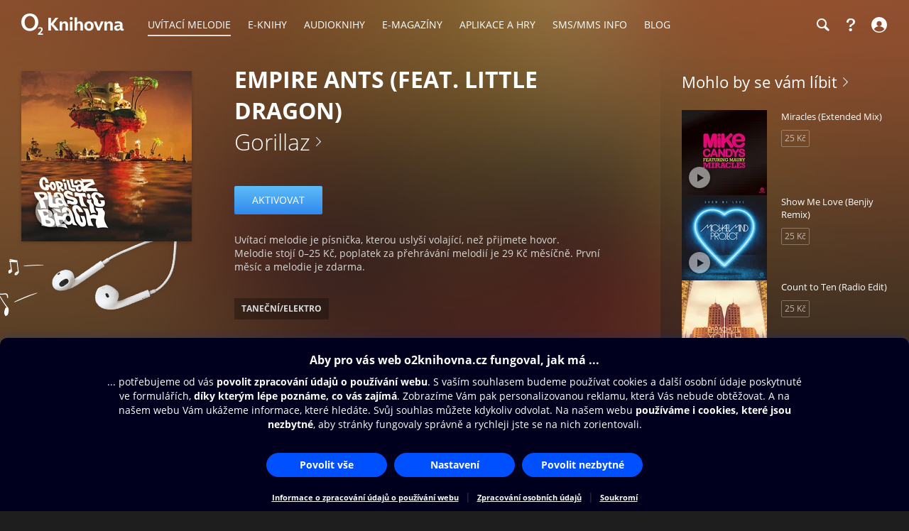

--- FILE ---
content_type: text/html; charset=utf-8
request_url: https://www.o2knihovna.cz/uvitaci-melodie/rb7-19994
body_size: 43400
content:


<!DOCTYPE html>
<html lang="cs">
<head>
    <meta charset="utf-8">

    <title>Empire Ants (feat. Little Dragon) - Gorillaz | O2 Knihovna</title>

        <meta name="app-version" content="3.18">

        <meta name="viewport" content="width=device-width, initial-scale=1">

    <meta name="format-detection" content="telephone=no">





    <link rel="stylesheet" type="text/css" media="all" href="/static/main-desktop.css?ts=1768657306">


<link rel="shortcut icon" href="/images/o2/touchIcons/default/favicon.ico" type="image/x-icon">



        <link rel="apple-touch-icon-precomposed" href="/images/o2/touchIcons/default/touchIcon.png">


    
    <meta name="apple-itunes-app" content="app-id=580120391, app-argument=https://www.o2knihovna.cz/uvitaci-melodie/rb7-19994">

    <meta property="og:type" content="music.song">
    <meta property="og:site_name" content="O2 Knihovna">
    <meta property="og:url" content="https://www.o2knihovna.cz/uvitaci-melodie/rb7-19994">
    <meta property="og:locale" content="cs_CZ">
    <meta property="og:title" content="Empire Ants (feat. Little Dragon) - Gorillaz | O2 Knihovna">
    <meta property="og:description" name="description" content="♬ Vyberte si melodii, originální zvuk nebo hlášku podle svého vkusu a pobavte sebe i své přátele! Uvítací melodii uslyší volající, než přijmete hovor.">
    <meta property="og:image" content="https://www.o2knihovna.cz/generated/covers/74/rb7-19994-360-7415.jpg">
        <meta property="og:audio" content="https://cs.rbt4all.net/files/audio/TX/TZb1tzl8CeZmRWx.mp3">
    <meta property="music:musician" content="https://www.o2knihovna.cz/uvitaci-melodie/autor/9971">


    <link rel="canonical" href="https://www.o2knihovna.cz/uvitaci-melodie/rb7-19994">


        <script>
            var cmpConfig={cmpid:"34523",cdid:"6889a4ea03f1",exponea:!0,waitforimport:"500",datalayer:"digitalData"};function _cmpInit(){"gdprAppliesGlobally"in window||(window.gdprAppliesGlobally=!0),"cmp_id"in window&&!(window.cmp_id<1)||(window.cmp_id=cmpConfig.cmpid),"cmp_cdid"in window||(window.cmp_cdid=cmpConfig.cdid),"cmp_waitforimport"in window||(window.cmp_waitforimport=cmpConfig.waitforimport),"cmp_datalayername"in window||(window.cmp_datalayername=cmpConfig.datalayer),"cmp_params"in window||(window.cmp_params=""),"cmp_host"in window||(window.cmp_host="cmp.o2.cz"),"cmp_cdn"in window||(window.cmp_cdn="cmps.o2.cz"),"cmp_proto"in window||(window.cmp_proto="https:"),"cmp_codesrc"in window||(window.cmp_codesrc="1"),window.cmp_getsupportedLangs=function(){var e=["DE","EN","FR","IT","NO","DA","FI","ES","PT","RO","BG","ET","EL","GA","HR","LV","LT","MT","NL","PL","SV","SK","SL","CS","HU","RU","SR","ZH","TR","UK","AR","BS"];if("cmp_customlanguages"in window)for(var n=0;n<window.cmp_customlanguages.length;n++)e.push(window.cmp_customlanguages[n].l.toUpperCase());return e},window.cmp_getRTLLangs=function(){var e=["AR"];if("cmp_customlanguages"in window)for(var n=0;n<window.cmp_customlanguages.length;n++)"r"in window.cmp_customlanguages[n]&&window.cmp_customlanguages[n].r&&e.push(window.cmp_customlanguages[n].l);return e},window.cmp_getlang=function(e){return("boolean"!=typeof e&&(e=!0),e&&"string"==typeof cmp_getlang.usedlang&&""!==cmp_getlang.usedlang)?cmp_getlang.usedlang:window.cmp_getlangs()[0]},window.cmp_extractlang=function(e){return -1!=e.indexOf("cmplang=")?-1!=(e=e.substr(e.indexOf("cmplang=")+8,2).toUpperCase()).indexOf("&")&&(e=e.substr(0,e.indexOf("&"))):e="",e},window.cmp_getlangs=function(){var e=window.cmp_getsupportedLangs(),n=[],t=location.hash,i=location.search,a="cmp_params"in window?window.cmp_params:"",p="languages"in navigator?navigator.languages:[];if(""!=cmp_extractlang(t))n.push(cmp_extractlang(t));else if(""!=cmp_extractlang(i))n.push(cmp_extractlang(i));else if(""!=cmp_extractlang(a))n.push(cmp_extractlang(a));else if("cmp_setlang"in window&&""!=window.cmp_setlang)n.push(window.cmp_setlang.toUpperCase());else if("cmp_langdetect"in window&&1==window.cmp_langdetect)n.push(window.cmp_getPageLang());else{if(p.length>0)for(var s=0;s<p.length;s++)n.push(p[s]);"language"in navigator&&n.push(navigator.language),"userLanguage"in navigator&&n.push(navigator.userLanguage)}for(var c=[],s=0;s<n.length;s++){var r=n[s].toUpperCase();!(r.length<2)&&(-1!=e.indexOf(r)?c.push(r):(-1!=r.indexOf("-")&&(r=r.substr(0,2)),-1!=e.indexOf(r)&&c.push(r)))}return 0==c.length&&"string"==typeof cmp_getlang.defaultlang&&""!==cmp_getlang.defaultlang?[cmp_getlang.defaultlang.toUpperCase()]:c.length>0?c:["EN"]},window.cmp_getPageLangs=function(){var e=window.cmp_getXMLLang();return(e=(e=""!=e?[e.toUpperCase()]:[]).concat(window.cmp_getLangsFromURL())).length>0?e:["EN"]},window.cmp_getPageLang=function(){var e=window.cmp_getPageLangs();return e.length>0?e[0]:""},window.cmp_getLangsFromURL=function(){for(var e=window.cmp_getsupportedLangs(),n=location,t="toUpperCase",i=n.hostname[t]()+".",a=n.pathname[t]()+"/",p=[],s=0;s<e.length;s++){var c=a.substring(0,e[s].length+1);if(i.substring(0,e[s].length+1)==e[s]+".")p.push(e[s][t]());else if(5==e[s].length){var r=e[s].substring(3,5)+"-"+e[s].substring(0,2);i.substring(0,r.length+1)==r+"."&&p.push(e[s][t]())}else if(c==e[s]+"/"||c=="/"+e[s])p.push(e[s][t]());else if(c==e[s].replace("-","/")+"/"||c=="/"+e[s].replace("-","/"))p.push(e[s][t]());else if(5==e[s].length){var r=e[s].substring(3,5)+"-"+e[s].substring(0,2),o=a.substring(0,r.length+1);(o==r+"/"||o==r.replace("-","/")+"/")&&p.push(e[s][t]())}}return p},window.cmp_getXMLLang=function(){var e=document.getElementsByTagName("html");if(e.length>0)var e=e[0];else e=document.documentElement;if(e&&e.getAttribute){var n=e.getAttribute("xml:lang");return(("string"!=typeof n||""==n)&&(n=e.getAttribute("lang")),"string"!=typeof n||""==n)?"":-1!=window.cmp_getsupportedLangs().indexOf(n.toUpperCase())?n:""}},function(){var e=document,n=e.getElementsByTagName,t=window,i="",a="",p="",s=function(e){var n="cmp_"+e,i="",a=(e="cmp"+e+"=").length,p=location,s=p.hash,c=p.search,r=s.indexOf(e),o=c.indexOf(e);if(-1!=r)i=s.substring(r+a,9999);else{if(-1==o)return n in t&&"function"!=typeof t[n]?t[n]:"";i=c.substring(o+a,9999)}var m=i.indexOf("&");return -1!=m&&(i=i.substring(0,m)),i},c=s("lang");if(""!=c)p=i=c;else if("cmp_getlang"in t&&(i=t.cmp_getlang().toLowerCase(),a=t.cmp_getlangs().slice(0,3).join("_"),p=t.cmp_getPageLangs().slice(0,3).join("_"),"cmp_customlanguages"in t))for(var r=t.cmp_customlanguages,o=0;o<r.length;o++)r[o].l.toLowerCase()==i&&(i="en");var m="cmp_proto"in t?t.cmp_proto:"https:";"http:"!=m&&"https:"!=m&&(m="https:");var l="cmp_ref"in t?t.cmp_ref:location.href;l.length>300&&(l=l.substring(0,300));var u=function(t){var i=e.createElement("script");i.setAttribute("data-cmp-ab","1"),i.type="text/javascript",i.async=!0,i.src=t;var a=["body","div","span","script","head"],p="currentScript",s="parentElement",c="appendChild",r="body";if(e[p]&&e[p][s])e[p][s][c](i);else if(e[r])e[r][c](i);else for(var o=0;o<a.length;o++){var m=n(a[o]);if(m.length>0){m[0][c](i);break}}},g=s("design"),d=s("regulationkey"),f=s("gppkey"),h=s("att"),v=t.encodeURIComponent,b=!1;try{b=e.cookie.length>0}catch(y){b=!1}var $=m+"//"+t.cmp_host+"/delivery/cmp.php?";$+=("cmp_id"in t&&t.cmp_id>0?"id="+t.cmp_id:"")+("cmp_cdid"in t?"&cdid="+t.cmp_cdid:"")+"&h="+v(l),$+=(""!=g?"&cmpdesign="+v(g):"")+(""!=d?"&cmpregulationkey="+v(d):"")+(""!=f?"&cmpgppkey="+v(f):""),u(($+=(""!=h?"&cmpatt="+v(h):"")+("cmp_params"in t?"&"+t.cmp_params:"")+(b?"&__cmpfcc=1":""))+"&l="+v(i)+"&ls="+v(a)+"&lp="+v(p)+"&o="+new Date().getTime());var _="js",x=""!=s("debugunminimized")?"":".min";"1"==s("debugcoverage")&&(_="instrumented",x=""),"1"==s("debugtest")&&(_="jstests",x=""),u(m+"//"+t.cmp_cdn+"/delivery/"+_+"/cmp_final"+x+".js")}(),window.cmp_addFrame=function(e){if(!window.frames[e]){if(document.body){var n=document.createElement("iframe");n.style.cssText="display:none","cmp_cdn"in window&&"cmp_ultrablocking"in window&&window.cmp_ultrablocking>0&&(n.src="//"+window.cmp_cdn+"/delivery/empty.html"),n.name=e,n.setAttribute("title","Intentionally hidden, please ignore"),n.setAttribute("role","none"),n.setAttribute("tabindex","-1"),document.body.appendChild(n)}else window.setTimeout(window.cmp_addFrame,10,e)}},window.cmp_rc=function(e,n){var t="";try{t=document.cookie}catch(i){t=""}for(var a="",p=0,s=!1;""!=t&&p<100;){for(p++;" "==t.substr(0,1);)t=t.substr(1,t.length);var c=t.substring(0,t.indexOf("="));if(-1!=t.indexOf(";"))var r=t.substring(t.indexOf("=")+1,t.indexOf(";"));else var r=t.substr(t.indexOf("=")+1,t.length);e==c&&(a=r,s=!0);var o=t.indexOf(";")+1;0==o&&(o=t.length),t=t.substring(o,t.length)}return s||"string"!=typeof n||(a=n),a},window.cmp_stub=function(){var e=arguments;if(__cmp.a=__cmp.a||[],!e.length)return __cmp.a;"ping"===e[0]?2===e[1]?e[2]({gdprApplies:gdprAppliesGlobally,cmpLoaded:!1,cmpStatus:"stub",displayStatus:"hidden",apiVersion:"2.2",cmpId:31},!0):e[2](!1,!0):"getUSPData"===e[0]?e[2]({version:1,uspString:window.cmp_rc("__cmpccpausps","1---")},!0):"getTCData"===e[0]?__cmp.a.push([].slice.apply(e)):"addEventListener"===e[0]||"removeEventListener"===e[0]?__cmp.a.push([].slice.apply(e)):4==e.length&&!1===e[3]?e[2]({},!1):__cmp.a.push([].slice.apply(e))},window.cmp_gpp_ping=function(){return{gppVersion:"1.1",cmpStatus:"stub",cmpDisplayStatus:"hidden",signalStatus:"not ready",supportedAPIs:["2:tcfeuv2","5:tcfcav1","7:usnat","8:usca","9:usva","10:usco","11:usut","12:usct"],cmpId:31,sectionList:[],applicableSections:[0],gppString:"",parsedSections:{}}},window.cmp_gppstub=function(){var e=arguments;if(__gpp.q=__gpp.q||[],!e.length)return __gpp.q;var n=e[0],t=e.length>1?e[1]:null,i=e.length>2?e[2]:null,a=null,p=!1;if("ping"===n)a=window.cmp_gpp_ping(),p=!0;else if("addEventListener"===n){__gpp.e=__gpp.e||[],"lastId"in __gpp||(__gpp.lastId=0),__gpp.lastId++;var s=__gpp.lastId;__gpp.e.push({id:s,callback:t}),a={eventName:"listenerRegistered",listenerId:s,data:!0,pingData:window.cmp_gpp_ping()},p=!0}else if("removeEventListener"===n){__gpp.e=__gpp.e||[],a=!1;for(var c=0;c<__gpp.e.length;c++)if(__gpp.e[c].id==i){__gpp.e[c].splice(c,1),a=!0;break}p=!0}else __gpp.q.push([].slice.apply(e));null!==a&&"function"==typeof t&&t(a,p)},window.cmp_msghandler=function(e){var n="string"==typeof e.data;try{var t=n?JSON.parse(e.data):e.data}catch(i){var t=null}if("object"==typeof t&&null!==t&&"__cmpCall"in t){var a=t.__cmpCall;window.__cmp(a.command,a.parameter,function(t,i){var p={__cmpReturn:{returnValue:t,success:i,callId:a.callId}};e.source.postMessage(n?JSON.stringify(p):p,"*")})}if("object"==typeof t&&null!==t&&"__uspapiCall"in t){var a=t.__uspapiCall;window.__uspapi(a.command,a.version,function(t,i){var p={__uspapiReturn:{returnValue:t,success:i,callId:a.callId}};e.source.postMessage(n?JSON.stringify(p):p,"*")})}if("object"==typeof t&&null!==t&&"__tcfapiCall"in t){var a=t.__tcfapiCall;window.__tcfapi(a.command,a.version,function(t,i){var p={__tcfapiReturn:{returnValue:t,success:i,callId:a.callId}};e.source.postMessage(n?JSON.stringify(p):p,"*")},a.parameter)}if("object"==typeof t&&null!==t&&"__gppCall"in t){var a=t.__gppCall;window.__gpp(a.command,function(t,i){var p={__gppReturn:{returnValue:t,success:i,callId:a.callId}};e.source.postMessage(n?JSON.stringify(p):p,"*")},"parameter"in a?a.parameter:null,"version"in a?a.version:1)}},window.cmp_setStub=function(e){e in window&&("function"==typeof window[e]||"object"==typeof window[e]||void 0!==window[e]&&null===window[e])||(window[e]=window.cmp_stub,window[e].msgHandler=window.cmp_msghandler,window.addEventListener("message",window.cmp_msghandler,!1))},window.cmp_setGppStub=function(e){e in window&&("function"==typeof window[e]||"object"==typeof window[e]||void 0!==window[e]&&null===window[e])||(window[e]=window.cmp_gppstub,window[e].msgHandler=window.cmp_msghandler,window.addEventListener("message",window.cmp_msghandler,!1))},"cmp_noiframepixel"in window||window.cmp_addFrame("__cmpLocator"),"cmp_disableusp"in window&&window.cmp_disableusp||"cmp_noiframepixel"in window||window.cmp_addFrame("__uspapiLocator"),"cmp_disabletcf"in window&&window.cmp_disabletcf||"cmp_noiframepixel"in window||window.cmp_addFrame("__tcfapiLocator"),"cmp_disablegpp"in window&&window.cmp_disablegpp||"cmp_noiframepixel"in window||window.cmp_addFrame("__gppLocator"),window.cmp_setStub("__cmp"),"cmp_disabletcf"in window&&window.cmp_disabletcf||window.cmp_setStub("__tcfapi"),"cmp_disableusp"in window&&window.cmp_disableusp||window.cmp_setStub("__uspapi"),"cmp_disablegpp"in window&&window.cmp_disablegpp||window.cmp_setGppStub("__gpp"),window.cmp_disable_spa=!0,"function"==typeof window.__cmp&&(window.__cmp("addEventListener",["consentrejected",window._cmpSaveConsent,!1],null),window.__cmp("addEventListener",["consentapproved",window._cmpSaveConsent,!1],null),window.__cmp("addEventListener",["consentcustom",window._cmpSaveConsent,!1],null))}function _cmpShowConsent(){"function"==typeof window.__cmp&&window.__cmp("showScreen")}function _cmpShowSetting(){"function"==typeof window.__cmp&&window.__cmp("showGDPRScreenAdvanced")}function _cmpShowCookies(){"function"==typeof window.__cmp&&window.__cmp("showCookies")}function _cmpSaveConsent(){if("function"==typeof window.__cmp){var e=window.__cmp("getCMPData"),n=window.__cmp("exportConsent");"object"==typeof e&&"string"==typeof n&&window.exponea.track("consent",{timestamp:Date.now(),source:"page",consentString:n,purposeConsents:JSON.stringify(e.purposeConsents),purposeLegitimateInterests:JSON.stringify(e.purposeLI),vendorConsents:JSON.stringify(e.vendorConsents),vendorLegitimateInterests:JSON.stringify(e.vendorLI)})}}function _exponeaInit(){!0===cmpConfig.exponea&&(!function(e,n,t,i,a,p){function s(e){if("number"!=typeof e)return e;var n=new Date;return new Date(n.getTime()+1e3*e)}function c(e){return e.reduce(function(e,n){return e[n]=function(){e._.push([n.toString(),arguments])},e},{_:[]})}function r(e,n,t){var i=t.createElement(n);i.src=e;var a=t.getElementsByTagName(n)[0];return a.parentNode.insertBefore(i,a),i}function o(e){return"[object Date]"===Object.prototype.toString.call(e)}var m,l,u,g,d,f,h,v,b,y,$,_,x,L,C,k="performance";p.target=p.target||"https://api.exponea.com",p.file_path=p.file_path||p.target+"/js/exponea.min.js",a[n]=c(["anonymize","initialize","identify","getSegments","update","track","trackLink","trackEnhancedEcommerce","getHtml","showHtml","showBanner","showWebLayer","ping","getAbTest","loadDependency","getRecommendation","reloadWebLayers","_preInitialize","_initializeConfig"]),a[n].notifications=c(["isAvailable","isSubscribed","subscribe","unsubscribe"]),a[n].segments=c(["subscribe"]),a[n].snippetVersion="v2.7.0",(m=a)[l=n]["_"+k]={},m[l]["_"+k].nowFn=Date.now,m[l]["_"+k].snippetStartTime=m[l]["_"+k].nowFn(),u=a,g=e,d=p,f=n,h=i,v=RegExp("__exponea_etc__=([\\w-]+)"),u[h]={sdk:u[f],sdkObjectName:f,skipExperiments:!!d.new_experiments,sign:d.token+"/"+(v.exec(g.cookie)||["","new"])[1],path:d.target},b=p,y=t,$=e,r(b.file_path,y,$),function(e,n,t,i,a,p,c){if(e.new_experiments){!0===e.new_experiments&&(e.new_experiments={});var m,l=e.new_experiments.hide_class||"xnpe_async_hide",u=e.new_experiments.timeout||4e3,g=encodeURIComponent(p.location.href.split("#")[0]);e.cookies&&e.cookies.expires&&("number"==typeof e.cookies.expires||o(e.cookies.expires)?m=s(e.cookies.expires):e.cookies.expires.tracking&&("number"==typeof e.cookies.expires.tracking||o(e.cookies.expires.tracking))&&(m=s(e.cookies.expires.tracking))),m&&m<new Date&&(m=void 0);var d,f,h,v,b,y=e.target+"/webxp/"+n+"/"+p[t].sign+"/modifications.min.js?http-referer="+g+"&timeout="+u+"ms"+(m?"&cookie-expires="+Math.floor(m.getTime()/1e3):"");"sync"===e.new_experiments.mode&&p.localStorage.getItem("__exponea__sync_modifications__")?(d=y,f=n,h=p,v=c,h[b=t][f]="<"+f+' src="'+d+'"></'+f+">",v.writeln(h[b][f]),v.writeln("<"+f+">!"+b+".init && document.writeln("+b+"."+f+'.replace("/'+f+'/", "/'+f+'-async/").replace("><", " async><"))</'+f+">")):function(e,n,t,i,a,p,s,c){p.documentElement.classList.add(e);var o=r(t,i,p);function m(){a[c].init||r(t.replace("/"+i+"/","/"+i+"-async/"),i,p)}function l(){p.documentElement.classList.remove(e)}o.onload=m,o.onerror=m,a.setTimeout(l,n),a[s]._revealPage=l}(l,u,y,n,p,c,a,t)}}(p,t,i,0,n,a,e),_=a,x=n,L=p,_[x]._initializeConfig(L),(null===(C=L.experimental)||void 0===C?void 0:C.non_personalized_weblayers)&&_[x]._preInitialize(L),_[x].start=function(e){e&&Object.keys(e).forEach(function(n){return L[n]=e[n]}),_[x].initialize(L)}}(document,"exponea","script","webxpClient",window,{target:"https://api-exponea.o2.cz",token:"5851ab46-b9d8-11e9-beef-92ec88286fd6",experimental:{non_personalized_weblayers:!0},track:{google_analytics:!1},cookies:{expires:31536e3}}),exponea.start())}_cmpInit(),_exponeaInit();
        </script>
<script src="https://cdnjs.cloudflare.com/ajax/libs/jquery/3.7.1/jquery.min.js" integrity="sha512-v2CJ7UaYy4JwqLDIrZUI/4hqeoQieOmAZNXBeQyjo21dadnwR+8ZaIJVT8EE2iyI61OV8e6M8PP2/4hpQINQ/g==" crossorigin="anonymous" referrerpolicy="no-referrer"></script>
    <script src="/static/main.js?ts=1760366899"></script>



    <script>
        window.digitalData = [{
            version: "1.0",

            page: "o2active:uvítací melodie:empire ants (feat. little dragon)",
            language: "cz",

            section: "Uvítací melodie",
            contentProvider: "RealNetworks",
            contentType: "Uvítací melodie",
            contentName: "Empire Ants (feat. Little Dragon)",
            contentId: "rb7-19994",
            
            
            userState: "anonymous",
            
            
            
            saleType: "sale",
            

            
            

            app: "o2active",
            appVersion: "3.18"
        }];

    </script>

        <script src="https://assets.adobedtm.com/launch-ENaa2a0632d13e4abc843b84c9fd462a85.min.js"></script>


</head>

<body>
    

<div id="pageBg" class="page-bg" aria-hidden="true">
    <div class="page-bg__port">
            <div class="page-bg__holder">
                <div class="page-bg__image">
                    <img src="https://www.o2knihovna.cz/generated/bg/74/item-rb7-19994-port-7415.webp" fetchpriority="low" alt="Pozadí stránky">
                </div>
            </div>
    </div>

    <div class="page-bg__land">
            <div class="page-bg__holder">
                <div class="page-bg__image">
                    <img src="https://www.o2knihovna.cz/generated/bg/74/item-rb7-19994-land-7415.webp" fetchpriority="low" alt="Pozadí stránky">
                </div>
            </div>
    </div>

    <div class="page-bg__dark-detail"><div class="in"></div></div>
</div>


            <header id="top">


<menu class="access-menu">
    <li><a href="#content">Přeskočit na hlavní obsah</a></li>
    <li><a id="access-search-link" href="#header-search-input" aria-controls="search-toolbar">Přeskočit na hledání</a></li>
</menu>

<div class="content">
    <div class="header">
        <div class="left-menu">
            <a id="open-main-menu" href="#main-menu" class="header__icon header__icon--text">
                <svg><use href="/images/header-icons.svg?v=3#menu"></use></svg>
                <span class="header__menu-text">MENU</span>
            </a>
        </div>

        <a class="header__logo" href="/"><img src="/images/o2-knihovna.svg?v=3" width="146" height="30" alt="O2 Knihovna"></a>

        <div id="main-menu" class="main-menu" role="dialog" aria-modal="false" aria-label="Hlavní menu">
            <div class="focus-trap-begin invisible"></div>

            <div class="left-menu">
                <button id="close-main-menu" class="header__icon header__icon--text">
                    <svg><use href="/images/header-icons.svg?v=3#close"></use></svg>
                    <span class="header__menu-text">Zavřít</span>
                </button>
            </div>

            <nav>
                <menu>
                    <li  class="main-menu__item main-menu__item--active">
                        <a href="/uvitaci-melodie/"><span>Uvítací melodie</span></a>
                    </li>
                    <li  class="main-menu__item">
                        <a href="/knihy/"><span>E-knihy</span></a>
                    </li>
                    <li  class="main-menu__item">
                        <a href="/audioknihy/"><span>Audioknihy</span></a>
                    </li>
                    <li  class="main-menu__item">
                        <a href="/magaziny/"><span>E-magazíny</span></a>
                    </li>
                    <li  class="main-menu__item">
                        <a href="/aplikace/"><span>Aplikace a hry</span></a>
                    </li>
                    <li id="sms-menu-item" class="main-menu__item">
                        <a href="/sms-info/"><span>SMS/MMS Info</span></a>
                    </li>
                    <li  class="main-menu__item">
                        <a href="/blog/"><span>Blog</span></a>
                    </li>
                    <li id="help-menu-item" class="main-menu__item">
                        <a href="/napoveda/"><span>Nápověda</span></a>
                    </li>
                </menu>
            </nav>

            <div class="focus-trap-end invisible"></div>
        </div>

        <nav class="right-menu" aria-label="Vedlejší menu">
            <menu>
                <li id="o2-cz-menu-item" class="right-menu__item">
                    <a href="https://www.o2.cz/" class="header__text" target="_blank">
                        <span>O2.cz</span>
                    </a>
                </li>
                <li class="right-menu__item">
                    <a id="open-search-toolbar" class="header__icon" title="Hledání" aria-label="Hledání" aria-controls="search-toolbar" href="/uvitaci-melodie/hledani">
                        <svg><use href="/images/header-icons.svg?v=3#search"></use></svg>
                    </a>
                </li>
                <li id="help-menu-button" class="right-menu__item">
                    <a class="header__icon" title="Nápověda" aria-label="Nápověda" href="/napoveda/">
                        <svg><use href="/images/header-icons.svg?v=3#help"></use></svg>
                    </a>
                </li>
                <li class="right-menu__item">
                    <a id="open-login" class="header__icon header__icon--text" aria-label="Přihlásit se" href="/prihlaseni/">
                        <svg><use href="/images/header-icons.svg?v=3#user"></use></svg>
                        <span class="header__login-text">Přihlásit se</span>
                    </a>
                </li>
            </menu>
        </nav>


        <div id="login" role="dialog" aria-modal="false" aria-label="Přihlášení" class="login login--panel hidden">
            <div class="focus-trap-begin invisible"></div>
            <h3>
                Přihlášení
                <button id="close-login" class="toolbar-close" title="Zavřít">
                    <svg><use href="/images/header-icons.svg?v=3#close"></use></svg>
                </button>
            </h3>

<div id="snippet--loginForm">                    <div class="form">
                        <p class="form__note">
                            Zadejte Vaše mobilní číslo, a poté vyplňte jednorázový kód, který Vám pošleme v SMS.
                        </p>
<form action="/uvitaci-melodie/rb7-19994" method="post" id="frm-loginForm1Header" novalidate="novalidate" class="ajax">


<div class="row required">
	<label class="required" for="frm-loginForm1Header-phone">Telefon:<span>*</span></label>

	<input type="tel" name="phone" placeholder="Mobilní číslo" id="frm-loginForm1Header-phone" required data-nette-rules='[{"op":":filled","msg":"Zadejte mobilní číslo."},{"op":":pattern","msg":"Nesprávný formát mobilního čísla.","arg":"((00|[+])?420)?[\\s-]*(60[1-8]|70[2-5]|7[237][0-9]|79[0123579])([\\s-]*[0-9]){6}"}]' class="input">
</div>

<div class="buttons wide">
	

	<input type="submit" name="_submit" class="button button--blue" value="Poslat ověřovací SMS">
</div>


<div><input type="hidden" name="_token_" value="5ez2ywmgboJFYvGILPb6d5QdrmydFNT0ERzM8="><input type="hidden" name="_do" value="loginForm1Header-submit"><!--[if IE]><input type=IEbug disabled style="display:none"><![endif]--></div>
</form>
                    </div>
</div>

            <div class="focus-trap-end invisible"></div>
        </div>
    </div>
</div>

<div id="search-toolbar" class="toolbar hidden" role="dialog" aria-modal="false" aria-label="Hledání">
    <div class="focus-trap-begin invisible"></div>

    <div class="content">
        <div class="toolbar__in">
            <span class="header__logo" aria-hidden="true"><img src="/images/o2-knihovna.svg?v=3" width="146" height="30" alt="O2 Knihovna"></span>

            <div class="search-form search-form--header">
                <form action="/hledani" method="get" id="frm-headerSearchForm" novalidate="novalidate">
                    <input type="search" name="q" id="header-search-input" autocomplete="off" placeholder="Hledejte v O2 Knihovně" aria-label="Hledejte v O2 Knihovně" aria-controls="snippet--searchAutocomplete" aria-autocomplete="list" required data-nette-rules='[{"op":":filled","msg":"Zadejte výraz pro hledání."},{"op":":minLength","msg":"Zadejte alespoň 3 znaky.","arg":3}]'>
                    <input type="hidden" name="typeId" value="7">
                    <button type="submit" name="_submit" title="Hledat" aria-label="Hledat"><svg><use href='/images/header-icons.svg?v=3#search'/></svg></button>
                <input type="hidden" name="do" value="headerSearchForm-submit"></form>

<div id="snippet--searchAutocomplete">
</div>
            </div>

            <button id="close-search-toolbar" class="toolbar-close" title="Zavřít" href="/">
                <svg><use href="/images/header-icons.svg?v=3#close"></use></svg>
            </button>
        </div>
    </div>

    <div class="focus-trap-end invisible"></div>
</div>

    </header>


    <main id="page">

<main id="content" class="content">
    <div class="detail detail--rbt">
        <aside id="leftCol" class="leftCol" aria-label="Levý sloupec">

<div class="detail__cover">
    <picture>

            <source type="image/webp" media="(min-width: 1024px)" srcset="/generated/covers/74/rb7-19994-240-7415.webp, /generated/covers/74/rb7-19994-360-7415.webp 1.5x">
            <source type="image/webp" media="(min-width: 720px)" srcset="/generated/covers/74/rb7-19994-180-7415.webp, /generated/covers/74/rb7-19994-360-7415.webp 1.5x">
            <source type="image/webp" media="(min-width: 600px)" srcset="/generated/covers/74/rb7-19994-180-7415.webp, /generated/covers/74/rb7-19994-240-7415.webp 1.5x, /generated/covers/74/rb7-19994-360-7415.webp 2x">
            <source type="image/webp" srcset="/generated/covers/74/rb7-19994-180-7415.webp">

        <img src="/generated/covers/74/rb7-19994-360-7415.jpg" width="120" height="120"
            
            alt="Obálka uvítací melodie Empire Ants (feat. Little Dragon)">
    </picture>
    <button class="audio-sample" data-audio="https://cs.rbt4all.net/files/audio/TX/TZb1tzl8CeZmRWx.mp3" title="Přehrát ukázku" aria-label="Přehrát ukázku"></button>
</div>
            <div class="holder"></div>
        </aside>

        <div id="content" class="middleCol">
            <div class="in">
                <div class="headerPart" id="snippet--detailHeader">
                    

<h1>Empire Ants (feat. Little Dragon)</h1>


                    <h2 class="subtitle">
                        
                            <a class="soft-link" href="/uvitaci-melodie/autor/9971">Gorillaz</a>
                    </h2>
                </div>

                <div class="buyPart" id="snippet--buyPart">
                    







    <div class="purchase-box">

            <p class="buttons">
                <a href="/uvitaci-melodie/rb7-19994/koupit" class="button button--blue ajax" data-overlay="snippets">Aktivovat</a>




            </p>

            <p>
                Uvítací melodie je písnička, kterou uslyší volající, než přijmete hovor.<br>
                Melodie stojí 0–25 Kč, poplatek za přehrávání melodií je 29 Kč měsíčně. První měsíc a melodie je zdarma.
            </p>
    </div>



                    <div id="tags" class="tags">
                        <div class="tags__item">
                            <a class="tags__in" href="/uvitaci-melodie/kategorie/rb7-32"><span>Taneční/Elektro</span></a>
                        </div>
                    </div>

                        <p>Přehrávání hudby a hlášek zajišťuje operátor a není jej tedy možné stáhnout a uložit do vlastního zařízení.</p>
                </div>

                <div id="relatedPartHolder">
                    <div id="relatedPart" class="relatedPart">


    <div class="list-title">
        <a class="soft-link" href="/uvitaci-melodie/kategorie/rb7-32">Mohlo by se vám líbit</a>
    </div>
    <div class="related">





<div class="list-item-holder" data-idx="0">
    <div class="list-item">
        <a href="/uvitaci-melodie/rb7-42778">
            <picture class="list-item__icon-box">

                    <source type="image/webp" srcset="/generated/covers/61/rb7-42778-120-61d4.webp, /generated/covers/61/rb7-42778-240-61d4.webp 2x">

                <img src="/generated/covers/61/rb7-42778-360-61d4.jpg"
                    width="120" height="120" loading="lazy" alt="Obálka uvítací melodie Miracles (Extended Mix)" class="list-item__icon">
            </picture>
            <div class="list-item__title">
                Miracles (Extended Mix)
            </div>
        </a>
        <button class="audio-sample" data-audio="https://cs.rbt4all.net/files/audio/07Uv9f5zcAnAdkb.mp3" title="Přehrát ukázku" aria-label="Přehrát ukázku"></button>
        <div class="list-item__buttons">
                            <button data-url="/uvitaci-melodie/rb7-42778/koupit" class="button ajax" data-overlay="snippets">25 Kč</button>

        </div>
    </div>
</div>





<div class="list-item-holder" data-idx="0">
    <div class="list-item">
        <a href="/uvitaci-melodie/rb7-42742">
            <picture class="list-item__icon-box">

                    <source type="image/webp" srcset="/generated/covers/e6/rb7-42742-120-e654.webp, /generated/covers/e6/rb7-42742-240-e654.webp 2x">

                <img src="/generated/covers/e6/rb7-42742-360-e654.jpg"
                    width="120" height="120" loading="lazy" alt="Obálka uvítací melodie Show Me Love (Benjiy Remix)" class="list-item__icon">
            </picture>
            <div class="list-item__title">
                Show Me Love (Benjiy Remix)
            </div>
        </a>
        <button class="audio-sample" data-audio="https://cs.rbt4all.net/files/audio/8ZBBBn5MCnFF6Un.mp3" title="Přehrát ukázku" aria-label="Přehrát ukázku"></button>
        <div class="list-item__buttons">
                            <button data-url="/uvitaci-melodie/rb7-42742/koupit" class="button ajax" data-overlay="snippets">25 Kč</button>

        </div>
    </div>
</div>





<div class="list-item-holder" data-idx="0">
    <div class="list-item">
        <a href="/uvitaci-melodie/rb7-42728">
            <picture class="list-item__icon-box">

                    <source type="image/webp" srcset="/generated/covers/6d/rb7-42728-120-6d0b.webp, /generated/covers/6d/rb7-42728-240-6d0b.webp 2x">

                <img src="/generated/covers/6d/rb7-42728-360-6d0b.jpg"
                    width="120" height="120" loading="lazy" alt="Obálka uvítací melodie Count to Ten (Radio Edit)" class="list-item__icon">
            </picture>
            <div class="list-item__title">
                Count to Ten (Radio Edit)
            </div>
        </a>
        <button class="audio-sample" data-audio="https://cs.rbt4all.net/files/audio/cSmBwafmih63yPb.mp3" title="Přehrát ukázku" aria-label="Přehrát ukázku"></button>
        <div class="list-item__buttons">
                            <button data-url="/uvitaci-melodie/rb7-42728/koupit" class="button ajax" data-overlay="snippets">25 Kč</button>

        </div>
    </div>
</div>





<div class="list-item-holder" data-idx="0">
    <div class="list-item">
        <a href="/uvitaci-melodie/rb7-42720">
            <picture class="list-item__icon-box">

                    <source type="image/webp" srcset="/generated/covers/70/rb7-42720-120-70d4.webp, /generated/covers/70/rb7-42720-240-70d4.webp 2x">

                <img src="/generated/covers/70/rb7-42720-360-70d4.jpg"
                    width="120" height="120" loading="lazy" alt="Obálka uvítací melodie Miracles (Club Mix)" class="list-item__icon">
            </picture>
            <div class="list-item__title">
                Miracles (Club Mix)
            </div>
        </a>
        <button class="audio-sample" data-audio="https://cs.rbt4all.net/files/audio/TwENtP86lOKJj1f.mp3" title="Přehrát ukázku" aria-label="Přehrát ukázku"></button>
        <div class="list-item__buttons">
                            <button data-url="/uvitaci-melodie/rb7-42720/koupit" class="button ajax" data-overlay="snippets">25 Kč</button>

        </div>
    </div>
</div>





<div class="list-item-holder" data-idx="0">
    <div class="list-item">
        <a href="/uvitaci-melodie/rb7-42714">
            <picture class="list-item__icon-box">

                    <source type="image/webp" srcset="/generated/covers/b0/rb7-42714-120-b014.webp, /generated/covers/b0/rb7-42714-240-b014.webp 2x">

                <img src="/generated/covers/b0/rb7-42714-360-b014.jpg"
                    width="120" height="120" loading="lazy" alt="Obálka uvítací melodie Show Me Love (Benjiy Edit)" class="list-item__icon">
            </picture>
            <div class="list-item__title">
                Show Me Love (Benjiy Edit)
            </div>
        </a>
        <button class="audio-sample" data-audio="https://cs.rbt4all.net/files/audio/rq6KiWZXUUilAyj.mp3" title="Přehrát ukázku" aria-label="Přehrát ukázku"></button>
        <div class="list-item__buttons">
                            <button data-url="/uvitaci-melodie/rb7-42714/koupit" class="button ajax" data-overlay="snippets">25 Kč</button>

        </div>
    </div>
</div>





<div class="list-item-holder" data-idx="0">
    <div class="list-item">
        <a href="/uvitaci-melodie/rb7-42706">
            <picture class="list-item__icon-box">

                    <source type="image/webp" srcset="/generated/covers/d5/rb7-42706-120-d55b.webp, /generated/covers/d5/rb7-42706-240-d55b.webp 2x">

                <img src="/generated/covers/d5/rb7-42706-360-d55b.jpg"
                    width="120" height="120" loading="lazy" alt="Obálka uvítací melodie Anubis (Radio Edit)" class="list-item__icon">
            </picture>
            <div class="list-item__title">
                Anubis (Radio Edit)
            </div>
        </a>
        <button class="audio-sample" data-audio="https://cs.rbt4all.net/files/audio/L39N3ur61eY4GT2.mp3" title="Přehrát ukázku" aria-label="Přehrát ukázku"></button>
        <div class="list-item__buttons">
                            <button data-url="/uvitaci-melodie/rb7-42706/koupit" class="button ajax" data-overlay="snippets">25 Kč</button>

        </div>
    </div>
</div>
    </div>
                    </div>
                </div>

                <div id="infoPartHolder">
                    <div id="infoPart" class="infoPart">


<div class="app-box">
    
        <h3>Jak spravovat uvítaci melodie pohodlně?</h3>
        <hr>
    <div class="app-box__app">
        <img src="/images/app-icon.svg" width="50" height="50" alt="Ikona aplikace O2 Knihovna">

        <div class="app-box__col">
            <strong>V aplikaci O2 Knihovna</strong><br>
            <div class="note">
                &bull; bez registrace<br>
                &bull; na telefonu i tabletu
            </div>
            <a href="/aplikace/ap4-58" class="button button--light">Stáhnout zdarma</a>
        </div>
    </div>
</div>
                    </div>
                </div>
            </div>
        </div>

        <aside id="rightCol" class="rightCol" aria-label="Pravý sloupec"></aside>
    </div>
</main>

<script>
    $(function() {
        initDetail();
    });
</script>

    </main>

            <div id="bottomAnchor"></div>
    <footer id="bottom">




<div class="footer content">
    <div class="footer__top">
        <div class="footer_column">
            <h3 class="footer__title">Obsah ke stažení <button class="footer__arrow" aria-controls="footer-menu-content" aria-label="Rozbalit/sbalit"><span></span></button></h3>
            <menu id="footer-menu-content" class="footer__menu footer__menu--double">
                <li class="footer__menu-item">
                    <a href="/uvitaci-melodie/">Uvítací melodie</a>
                </li>
                <li class="footer__menu-item">
                    <a href="/knihy/">E-knihy</a>
                </li>
                <li class="footer__menu-item">
                    <a href="/audioknihy/">Audioknihy</a>
                </li>
                <li class="footer__menu-item">
                    <a href="/magaziny/">E-magazíny</a>
                </li>
                <li class="footer__menu-item">
                    <a href="/aplikace/">Aplikace a hry</a>
                </li>
                <li class="footer__menu-item">
                    <a href="/sms-info/">SMS/MMS Info</a>
                </li>
                <li class="footer__menu-item">
                    <a href="/blog/">Blog</a>
                </li>
            </menu>
        </div>

        <div class="footer_column">
            <h3 class="footer__title">Moje O2 Knihovna <button class="footer__arrow" aria-controls="footer-menu-portal" aria-label="Rozbalit/sbalit"><span></span></button></h3>
            <menu id="footer-menu-portal" class="footer__menu">
                <li class="footer__menu-item">
                    <a href="/prihlaseni/">Přihlásit se</a>
                </li>
                <li class="footer__menu-item">
                    <a href="/moje/darkovy-poukaz">Dárkový poukaz</a>
                </li>
                <li class="footer__menu-item">
                    <a href="/napoveda/">Nápověda</a>
                </li>
                <li class="footer__menu-item">
                    <a href="/napiste-nam/">Napište nám</a>
                </li>
            </menu>
        </div>

        <div class="footer_column">
            <h3 class="footer__title">Další zábava <button class="footer__arrow" aria-controls="footer-menu-services" aria-label="Rozbalit/sbalit"><span></span></button></h3>
            <menu id="footer-menu-services" class="footer__menu">
                <li class="footer__menu-item">
                    <a href="https://www.o2.cz/osobni/oneplay" target="_blank">Oneplay</a>
                </li>
                <li class="footer__menu-item">
                    <a href="https://www.o2.cz/osobni/oneplay/originaly" target="_blank">Oneplay Originály</a>
                </li>
                <li class="footer__menu-item">
                    <a href="https://www.o2.cz/osobni/oneplay/sport" target="_blank">Sport</a>
                </li>
            </menu>
        </div>
        <div class="clear"></div>
    </div>

    <p class="footer__left">
        © O2 Czech Republic a.s.
        <span class="footer__icons">
            <a href="https://www.instagram.com/o2_cz/" target="_blank" rel="noreferrer" title="Instagram" aria-label="Instagram">
                <svg><use href="/images/social-icons.svg#instagram"></use></svg>
            </a>
            <a href="https://www.facebook.com/o2cz" target="_blank" rel="noreferrer" title="Facebook" aria-label="Facebook">
                <svg><use href="/images/social-icons.svg#facebook"></use></svg>
            </a>
            <a href="https://x.com/O2_CZ" target="_blank" rel="noreferrer" title="X.com" aria-label="X.com">
                <svg><use href="/images/social-icons.svg#x"></use></svg>
            </a>
            <a href="https://www.youtube.com/user/o2cz" target="_blank" rel="noreferrer" title="YouTube" aria-label="YouTube">
                <svg><use href="/images/social-icons.svg#youtube"></use></svg>
            </a>
        </span>
    </p>

    <ul class="footer__links">
        <li><a href="/dokumenty/O2Knihovna-Nakupni_rad.pdf" target="_blank" title="Nákupní řád obchodu O2 Knihovna (PDF)" aria-label="Nákupní řád obchodu O2 Knihovna (PDF)">Nákupní řád</a></li>
        <li>
            <a href="/dokumenty/O2Knihovna-Pristupnost.pdf" target="_blank" title="Informace o přístupnosti (PDF)" aria-label="Informace o přístupnosti (PDF)">Přístupnost</a>
            <a href="/dokumenty/O2Knihovna-Pristupnost.mp3" target="_blank" title="Audioverze informací o přístupnosti (mp3)" aria-label="Audioverze informací o přístupnosti (mp3)">
                <svg><use href="/images/header-icons.svg?v=3#tts"></use></svg>
            </a>
        </li>
        <li><a href="https://www.o2.cz/soukromi/zasady-zpracovani-osobnich-udaju" target="_blank">Zásady zpracování osobních údajů</a></li>
        <li><a href="https://www.o2.cz/soukromi/cookies">Cookies</a></li>
        <li><a id="cmp-settings" href="">Nastavení cookies</a></li>
        <script>
            if (typeof __cmp === 'function') {
                document.getElementById("cmp-settings").onclick = function() {
                    __cmp('showGDPRScreenAdvanced');
                    return false;
                };
            } else {
                document.getElementById("cmp-settings").parentElement.remove();
            }
        </script>
    </ul>

    <div class="footer__logo"></div>
</div>
    </footer>


    
<div id="overlay" class="overlay" role="dialog" aria-modal="true" data-label="Univerzální dialog s obsahem">
    <div class="focus-trap-begin"></div>

    <div class="toolbar">
        <div class="content">
            <div class="toolbar__in">
                <a id="close-overlay" class="toolbar-close" title="Zavřít" aria-label="Zavřít" href="/uvitaci-melodie/rb7-19994">
                    <svg><use href="/images/header-icons.svg?v=3#close"></use></svg>
                </a>
            </div>
        </div>
    </div>

    <div class="overlay__content" id="snippet--overlayContent"></div>
    <iframe id="overlay-frame" class="overlay__frame"></iframe>

    <div class="focus-trap-end"></div>
</div>

    <script>(typeof _satellite !== "undefined") && _satellite.pageBottom();</script>


    <script>
        if (typeof exponea === "object" && typeof exponea.track === "function") {

            exponea.track("library_content_view", {
                page_name: "o2active:uvítací melodie:empire ants (feat. little dragon)",
                section: "Uvítací melodie",
                content_provider: "RealNetworks",
                content_type: "Uvítací melodie",
                content_name: "Empire Ants (feat. Little Dragon)",
                content_id: "rb7-19994",
                
                
                location: document.location.href
            });
        }
    </script>


</body>
</html>



--- FILE ---
content_type: image/svg+xml
request_url: https://www.o2knihovna.cz/images/header-icons.svg?v=3
body_size: 3967
content:
<?xml version="1.0" encoding="utf-8"?>
<svg xmlns="http://www.w3.org/2000/svg">
    <defs>
        <symbol id="menu" viewBox="0 0 30 30" fill="currentColor">
            <path d="m4 6h22v3h-22z"/>
            <path d="m4 13h22v3h-22z"/>
            <path d="m4 20h22v3h-22z"/>
        </symbol>
        <symbol id="search" viewBox="0 0 30 30" fill="currentColor">
            <path d="m24 21c.422.424 1.162 1.17.739 1.593l-1.072 1.072c-.423.423-1.243-.243-1.667-.665-5.042-3.393-4-4-4-4-1.042.607-2.707 1-4 1-3.889 0-6.994-3.065-6.994-6.952 0-3.886 3.153-7.037 7.041-7.037 3.89 0 6.953 3.103 6.953 6.989 0 1.338-.351 2.935-1 4zm-15.014-8.109c0 2.708 2.414 5.121 5.123 5.121s4.906-2.195 4.906-4.903-2.415-5.12-5.125-5.12c-2.709 0-4.904 2.195-4.904 4.902z"/>
        </symbol>
        <symbol id="help" viewBox="0 0 30 30" fill="currentColor">
            <path d="m19.231 7.234c1.179.822 1.769 2.041 1.769 3.655 0 .99-.359 1.825-.871 2.502-.299.411-.977.937-1.827 1.577-1.398.971-.941.628-.941.628-.457.343-1.245.743-1.395 1.2-.132.25-.176.395-.287.875-.035.075-.154.273-.418.273h-1.631c-.297 0-.352-.169-.349-.251.041-1.152-.082-1.617.39-2.153.815-.924 2.898-2.002 2.898-2.002.359-.26.647-.544.866-.853.399-.531.729-1.115.729-1.752 0-.733-.221-1.401-.665-2.005-.444-.602-1.254-.904-2.43-.904-1.157 0-1.978.371-2.461 1.114-.484.744-.688 1.158-.735 1.899-.579 1.586-2.69 1.092-2.873-.037-.014-1.626.79-2.78 2.355-4.132.829-.717 2.075-.869 3.432-.869 1.783 0 3.264.412 4.444 1.235zm-4.499 12.692c1.231.035 2.129.877 2.092 2.113-.036 1.236-.983 1.999-2.214 1.963-1.178-.033-2.103-.849-2.066-2.085s1.009-2.025 2.188-1.991z"/>
        </symbol>
        <symbol id="user" viewBox="0 0 30 30" fill="currentColor">
            <path d="m15 4.014c6.068 0 10.986 4.918 10.986 10.986 0 6.067-4.918 10.986-10.986 10.986s-10.986-4.919-10.986-10.986c0-6.068 4.918-10.986 10.986-10.986zm0 13.02c-3.201 0-5.986 1.595-7.45 3.952 1.752 2.179 4.437 3.576 7.45 3.576s5.698-1.397 7.45-3.576c-1.464-2.357-4.249-3.952-7.45-3.952zm0 0c2.023 0 3.662-1.639 3.662-3.662 0-2.022-1.639-3.662-3.662-3.662s-3.662 1.64-3.662 3.662c0 2.023 1.639 3.662 3.662 3.662z"/>
        </symbol>
        <symbol id="close" viewBox="0 0 30 30" fill="currentColor">
            <path d="m6.515 22.071 15.556-15.556 1.414 1.414-15.556 15.556z"/>
            <path d="m7.929 6.515 15.556 15.556-1.414 1.414-15.556-15.556z"/>
        </symbol>
        <symbol id="favorites-outline" viewBox="0 0 30 30" fill="currentColor">
            <path d="m7.825 18.309c-5.063-4.744-4.258-9.488-2.366-12.084 2.318-3.096 7.664-3.196 9.557 1.198 1.892-4.394 7.239-4.294 9.509-1.198 1.893 2.596 2.745 7.34-2.365 12.084-1.902 1.934-4.444 4.365-7.144 6.691-3.775-3.334-6.427-5.768-7.191-6.691zm1.001-.829c.689.832 2.954 2.915 6.197 5.79 2.348-2.067 4.531-4.166 6.21-5.873l.042-.041c4.396-4.081 3.829-8.129 2.201-10.364-1.737-2.365-5.819-2.414-7.266.945-.205.477-.675.786-1.194.786s-.989-.309-1.194-.786c-1.449-3.364-5.539-3.306-7.321-.935-1.622 2.238-2.139 6.281 2.212 10.358.04.038.078.077.113.12z"/>
        </symbol>
        <symbol id="favorites" viewBox="0 0 30 30" fill="currentColor">
            <path d="m7.825 18.309c.764.923 3.416 3.357 7.191 6.691 2.7-2.326 5.242-4.757 7.144-6.691 5.11-4.744 4.258-9.488 2.365-12.084-2.27-3.096-7.617-3.196-9.509 1.198-1.893-4.394-7.239-4.294-9.557-1.198-1.892 2.596-2.697 7.34 2.366 12.084z"/>
        </symbol>
        <symbol id="tts" viewBox="0 0 30 30" fill="currentColor">
            <path d="m7 25c-.55 0-1.021-.196-1.412-.587-.392-.392-.588-.863-.588-1.413v-16c0-.55.196-1.021.588-1.413.391-.391.862-.587 1.412-.587h8.15l-2 2h-6.15v16h11v-2h2v2c0 .55-.196 1.021-.587 1.413-.392.391-.863.587-1.413.587zm2-4v-2h7v2zm0-3v-2h5v2zm9 0-4-4h-3v-5h3l4-4zm2-3.05v-6.9c.6.35 1.083.825 1.45 1.425s.55 1.275.55 2.025-.183 1.425-.55 2.025-.85 1.075-1.45 1.425zm0 4.3v-2.1c1.167-.417 2.125-1.137 2.875-2.162.75-1.026 1.125-2.188 1.125-3.488s-.375-2.463-1.125-3.488-1.708-1.745-2.875-2.162v-2.1c1.733.45 3.167 1.387 4.3 2.812s1.7 3.071 1.7 4.938-.567 3.512-1.7 4.938c-1.133 1.424-2.567 2.362-4.3 2.812z"/>
        </symbol>
    </defs>
</svg>


--- FILE ---
content_type: text/javascript; charset=utf-8
request_url: https://cmps.o2.cz/delivery/customdata/bV8xLndfMzQ1MjMucl9HRFBSLmxfY3Mudi5wLnRfNDY1OTIueHRfMzg.js
body_size: 7913
content:
if(!("cmp_config_data" in window)){window.cmp_config_data={};}window.cmp_config_data.vendors = [{"id":"s919","wsid":34523,"n":"Adobe Advertising Cloud","noneu":1,"l":"\/delivery\/icons\/icons_v919.png","ps":"c52","cp":"1,2,3,4,10","lp":"7","fp":"2","sp":"1,2","f":"3","i3id":264,"gid":359},{"id":"s981","wsid":34523,"n":"Adobe Analytics","noneu":1,"l":"\/delivery\/icons\/icons_v981.png","ps":"c51"},{"id":"c31001","wsid":34523,"n":"Adobe Launch","noneu":1,"l":"\/delivery\/icons\/icons_c31001.png","ps":"c51"},{"id":"s65","wsid":34523,"n":"Cloudflare","noneu":1,"l":"\/delivery\/icons\/icons_v65.png","ps":"c51","gid":1097},{"id":"s23","wsid":34523,"n":"consentmanager","l":"\/delivery\/icons\/icons_v23.png","ps":"c51"},{"id":"s2588","wsid":34523,"n":"Exponea","l":"\/delivery\/icons\/icons_v2588.png","ps":"c51"},{"id":"s7","wsid":34523,"n":"Facebook (Meta)","noneu":1,"l":"\/delivery\/icons\/icons_v7.png","ps":"c52","gid":89,"fb":1},{"id":"s1","wsid":34523,"n":"Google Ads","noneu":1,"l":"\/delivery\/icons\/icons_v1.png","ps":"c52","gid":229},{"id":"s26","wsid":34523,"n":"Google Analytics","noneu":1,"l":"\/delivery\/icons\/icons_v26.png","ps":"c54"},{"id":"s2612","wsid":34523,"n":"Google Fonts","l":"\/delivery\/icons\/icons_v2612.png","ps":"c51"},{"id":"s135","wsid":34523,"n":"Google General","noneu":1,"l":"\/delivery\/icons\/icons_v135.png","ps":"c54","gid":229},{"id":"s905","wsid":34523,"n":"Google Tag Manager","noneu":1,"l":"\/delivery\/icons\/icons_v905.png","ps":"c51"},{"id":"s24","wsid":34523,"n":"IAB Europe \/ CMP Domain","l":"\/delivery\/icons\/icons_v24.png","ps":"c51"},{"id":"c19014","wsid":34523,"n":"O2","ps":"c51"},{"id":"c20660","wsid":34523,"n":"o2knihovna.cz","ps":"c51"},{"id":"s1322","wsid":34523,"n":"Seznam.cz, a.s.","l":"-","ps":"c52","cp":"1,3,4,5,6","lp":"2,7,8,9,10,11","sp":"1,2,3","f":"1,2,3","sf":"1,2","i3id":621},{"id":"s30","wsid":34523,"n":"YouTube","noneu":1,"l":"\/delivery\/icons\/icons_v30.png","ps":"c51"}];window.cmp_config_data.purposes = [{"id":51,"wsid":34523,"nt":"Nezbytn\u00e9","dt":"Zaji\u0161\u0165uj\u00ed, \u017ee na\u0161e str\u00e1nky funguj\u00ed spr\u00e1vn\u011b a bezpe\u010dn\u011b na v\u0161ech za\u0159\u00edzen\u00edch.","legGDPR":7},{"id":52,"wsid":34523,"nt":"Marketingov\u00e9","dt":"D\u00edky tomu v\u00e1m na internetu budeme ukazovat takovou reklamu, kter\u00e1 by se v\u00e1m mohla l\u00edbit a mohla by pro v\u00e1s b\u00fdt u\u017eite\u010dn\u00e1."},{"id":54,"wsid":34523,"nt":"Analytick\u00e9","dt":"Takto l\u00e9pe pozn\u00e1me, co v\u00e1s zaj\u00edm\u00e1, a nebudeme v\u00e1s obt\u011b\u017eovat informacemi, kter\u00e9 nepot\u0159ebujete. M\u016f\u017eeme tak neust\u00e1le vylep\u0161ovat n\u00e1\u0161 web."}];window.cmp_config_data.features = [];window.cmp_config_data.stacks = [];window.cmp_config_data.enableSlider = 0;window.cmp_config_data.sliderConf = [];window.cmp_config_data.customLang = [{"strLang":"CS","strType":"txt_cookies","strText":"V&nbsp;r\u00e1mci zaji\u0161t\u011bn\u00ed provozu tohoto webu <b>vyu\u017e\u00edv\u00e1me technologie zpracov\u00e1vaj\u00edc\u00ed \u00fadaje o&nbsp;pou\u017e\u00edv\u00e1n\u00ed webu<\/b> (cookies a&nbsp;kontaktn\u00ed \u00fadaje poskytnut\u00e9 ve&nbsp;formul\u00e1\u0159\u00edch jako nap\u0159. telefonn\u00ed \u010d\u00edslo).<br \/><br \/>Cookies jsou anonymn\u00ed textov\u00e9 soubory, kter\u00e9 tyto webov\u00e9 str\u00e1nky ulo\u017e\u00ed do&nbsp;prohl\u00ed\u017ee\u010de za\u0159\u00edzen\u00ed, ze&nbsp;kter\u00e9ho si&nbsp;je&nbsp;prohl\u00ed\u017e\u00edte. Cookies obsahuj\u00ed informace o&nbsp;nav\u0161t\u00edven\u00e9 webov\u00e9 str\u00e1nce, jej\u00edm nastaven\u00ed nebo \u00fakonech na n\u00ed&nbsp;proveden\u00fdch. Cookies nelze samostatn\u011b bez dal\u0161\u00edho pou\u017e\u00edt jako identifik\u00e1tor pro&nbsp;zji\u0161t\u011bn\u00ed toto\u017enosti n\u00e1v\u0161t\u011bvn\u00edk\u016f str\u00e1nek.<br \/><br \/><b>Pro jak\u00e9 \u00fa\u010dely zpracov\u00e1v\u00e1me \u00fadaje o&nbsp;pou\u017e\u00edv\u00e1n\u00ed webu?<\/b><br \/>\r\n\r\n<div class=\"cmpcookiesnoticebox\"><b>Funk\u010dn\u00ed (nezbytn\u00e9)<\/b><br \/>Nezbytn\u00e9 k tomu, aby se v\u00e1m&nbsp;webov\u00e9 str\u00e1nky zobrazily spr\u00e1vn\u011b a&nbsp;fungovaly bezpe\u010dn\u011b.<\/div>\r\n<div class=\"cmpcookiesnoticebox\"><b>Analytick\u00e9 (m\u011b\u0159en\u00ed)<\/b><br \/>Takto zji\u0161\u0165ujeme, co v\u00e1s na&nbsp;webov\u00fdch str\u00e1nk\u00e1ch zaj\u00edm\u00e1, a&nbsp;podle toho je&nbsp;p\u0159izp\u016fsobujeme va\u0161im pot\u0159eb\u00e1m.<\/div>\r\n<div class=\"cmpcookiesnoticebox cmpcookiesnoticeboxlast\"><b>Marketingov\u00e9<\/b><br \/>D\u00edky tomu m\u016f\u017eeme zac\u00edlit internetov\u00e9 reklamy podle va\u0161ich pot\u0159eb.<\/div>\r\n\r\nKonkr\u00e9tn\u00ed p\u0159ehled cookies, v\u010detn\u011b doby jejich zpracov\u00e1n\u00ed najdete v&nbsp;seznamu cookies n\u00ed\u017ee.<br \/><br \/>\r\n\r\n<b>Na z\u00e1klad\u011b \u010deho \u00fadaje o&nbsp;pou\u017e\u00edv\u00e1n\u00ed webu zpracov\u00e1v\u00e1me?<\/b><br \/>Pokud \u00fadaje o&nbsp;pou\u017e\u00edv\u00e1n\u00ed webu zpracov\u00e1v\u00e1me za&nbsp;\u00fa\u010delem zaji\u0161t\u011bn\u00ed funk\u010dnosti webu, m\u016f\u017eeme s&nbsp;nimi pracovat na&nbsp;z\u00e1klad\u011b pr\u00e1vn\u00edch p\u0159edpis\u016f a&nbsp;nepot\u0159ebujeme k&nbsp;tomu v\u00e1\u0161 souhlas. Pro analytick\u00e9 a&nbsp;marketingov\u00e9 \u00fa\u010dely ale&nbsp;m\u016f\u017eeme pracovat s&nbsp;\u00fadaji o&nbsp;pou\u017e\u00edv\u00e1n\u00ed webu jen s&nbsp;va\u0161\u00edm souhlasem.<br \/><br \/>\r\n<b>Jak jde zabr\u00e1nit vyu\u017e\u00edv\u00e1n\u00ed \u00fadaj\u016f o&nbsp;pou\u017e\u00edv\u00e1n\u00ed webu?<\/b><br \/>Nastaven\u00ed souhlas\u016f s&nbsp;vyu\u017eit\u00edm \u00fadaj\u016f o&nbsp;pou\u017e\u00edv\u00e1n\u00ed webu pro analytick\u00e9 a&nbsp;marketingov\u00e9 \u00fa\u010dely m\u016f\u017eete zm\u011bnit pomoc\u00ed prokliku um\u00edst\u011bn\u00e9ho na&nbsp;pati\u010dce webov\u00e9 str\u00e1nky.<br \/><br \/>\r\n<b>Kdo n\u00e1m se&nbsp;zpracov\u00e1n\u00edm \u00fadaj\u016f o&nbsp;pou\u017e\u00edv\u00e1n\u00ed webu pom\u00e1h\u00e1?<\/b><br \/>Pokud p\u0159i zpracov\u00e1n\u00ed \u00fadaj\u016f o&nbsp;pou\u017e\u00edv\u00e1n\u00ed webu vyu\u017e\u00edv\u00e1me n\u00e1stroje poskytovan\u00e9 t\u0159et\u00edmi stranami, jejich poskytovatel\u00e9 jsou v&nbsp;pozici p\u0159\u00edjemc\u016f osobn\u00edch \u00fadaj\u016f (nap\u0159. Google). Pokud doch\u00e1z\u00ed ke&nbsp;zpracov\u00e1n\u00ed mimo Evropskou unii, potom na&nbsp;z\u00e1klad\u011b p\u0159\u00edslu\u0161n\u00fdch pr\u00e1vn\u00edch p\u0159edpis\u016f (v\u00fdjimky schv\u00e1len\u00e9 Evropskou uni\u00ed, p\u0159\u00edpadn\u011b po&nbsp;spln\u011bn\u00ed dal\u0161\u00edch po\u017eadavk\u016f na&nbsp;zaji\u0161t\u011bn\u00ed \u00farovn\u011b ochrany osobn\u00edch \u00fadaj\u016f odpov\u00eddaj\u00edc\u00ed Evropsk\u00e9 unii).<br \/><br \/>\r\n<b>Seznam cookies<\/b>","intTextVersion":161815},{"strLang":"CS","strType":"load","strText":"Na\u010d\u00edt\u00e1m obsah&nbsp;...","intTextVersion":161816},{"strLang":"CS","strType":"txt","strText":"...&nbsp;pot\u0159ebujeme od&nbsp;v\u00e1s <b>povolit zpracov\u00e1n\u00ed \u00fadaj\u016f o&nbsp;pou\u017e\u00edv\u00e1n\u00ed webu<\/b>. S&nbsp;va\u0161\u00edm souhlasem budeme pou\u017e\u00edvat cookies a&nbsp;dal\u0161\u00ed osobn\u00ed \u00fadaje poskytnut\u00e9 ve formul\u00e1\u0159\u00edch, <b>d\u00edky kter\u00fdm l\u00e9pe pozn\u00e1me, co v\u00e1s zaj\u00edm\u00e1<\/b>. Zobraz\u00edme V\u00e1m pak personalizovanou reklamu, kter\u00e1 V\u00e1s nebude obt\u011b\u017eovat. A&nbsp;na na\u0161em webu V\u00e1m uk\u00e1\u017eeme informace, kter\u00e9 hled\u00e1te. Sv\u016fj souhlas m\u016f\u017eete kdykoliv odvolat. Na na\u0161em webu <b>pou\u017e\u00edv\u00e1me i&nbsp;cookies, kter\u00e9 jsou nezbytn\u00e9<\/b>, aby str\u00e1nky fungovaly spr\u00e1vn\u011b a&nbsp;rychleji jste se na&nbsp;nich zorientovali.","intTextVersion":161818},{"strLang":"CS","strType":"hl_cookies","strText":"\u00dadaje o pou\u017e\u00edv\u00e1n\u00ed webu","intTextVersion":161818},{"strLang":"CS","strType":"hl","strText":" Aby pro v\u00e1s web [cmp] fungoval, jak m\u00e1&nbsp;...","intTextVersion":161819},{"strLang":"CS","strType":"cookietype_4","strText":"Analytick\u00e9","intTextVersion":161820},{"strLang":"CS","strType":"cookietype_3","strText":"Nezbytn\u00e9","intTextVersion":161821},{"strLang":"CS","strType":"cookietype_1","strText":"Nezbytn\u00e9","intTextVersion":161822},{"strLang":"CS","strType":"cookietype_0","strText":"...","intTextVersion":161823},{"strLang":"CS","strType":"btn_continue","strText":"Povolit nezbytn\u00e9","intTextVersion":161824},{"strLang":"CS","strType":"btn_no","strText":"Povolit nezbytn\u00e9","intTextVersion":161825},{"strLang":"CS","strType":"btn_save","strText":"Ulo\u017eit v\u00fdb\u011br","intTextVersion":161826},{"strLang":"CS","strType":"btn_yes","strText":"Povolit v\u0161e","intTextVersion":161827},{"strLang":"CS","strType":"cookies","strText":"Informace o zpracov\u00e1n\u00ed \u00fadaj\u016f o pou\u017e\u00edv\u00e1n\u00ed webu","intTextVersion":161828},{"strLang":"CS","strType":"txt_custom","strText":"Na t\u00e9to str\u00e1nce <b>m\u016f\u017eete nastavit souhlas<\/b> pro jednotliv\u00e9 \u00fa\u010dely generov\u00e1n\u00ed a&nbsp;vyu\u017e\u00edv\u00e1n\u00ed \u00fadaj\u016f o&nbsp;pou\u017e\u00edv\u00e1n\u00ed webu.","intTextVersion":161829},{"strLang":"CS","strType":"btn_more","strText":"Zpracov\u00e1n\u00ed osobn\u00edch \u00fadaj\u016f","intTextVersion":161830},{"strLang":"CS","strType":"btn_imprint","strText":"Soukrom\u00ed","intTextVersion":161831},{"strLang":"CS","strType":"expire","strText":"Platnost","intTextVersion":161832},{"strLang":"CS","strType":"btn_back","strText":"Zp\u011bt na souhlas","intTextVersion":161833},{"strLang":"CS","strType":"savepref","strText":"Pamatovat moje nastaven\u00ed (ulo\u017e\u00ed cookies)","intTextVersion":161834},{"strLang":"CS","strType":"cookiename","strText":"N\u00e1zev","intTextVersion":161835},{"strLang":"CS","strType":"cookietype_2","strText":"Marketingov\u00e9","intTextVersion":161836},{"strLang":"CS","strType":"litxt","strText":"N\u011bkte\u0159\u00ed prodejci budou zpracov\u00e1vat osobn\u00ed \u00fadaje na z\u00e1klad\u011b opr\u00e1vn\u011bn\u00e9ho z\u00e1jmu. Proti tomuto zpracov\u00e1n\u00ed m\u00e1te pr\u00e1vo vzn\u00e9st n\u00e1mitku. Chcete-li to prov\u00e9st, klikn\u011bte na \u201eVlastn\u00ed nastaven\u00ed\u201c a deaktivujte dodavatele."},{"strLang":"CS","strType":"storagetxt","strText":"Volby, kter\u00e9 provedete ohledn\u011b \u00fa\u010del\u016f a subjekt\u016f uveden\u00fdch v tomto ozn\u00e1men\u00ed, jsou ulo\u017eeny v souboru cookie s n\u00e1zvem [tcfcookiename] na maxim\u00e1ln\u00ed dobu trv\u00e1n\u00ed [tcfcookieduration] dn\u016f."},{"strLang":"CS","strType":"hl_reconsent","strText":""},{"strLang":"CS","strType":"txt_reconsent","strText":""},{"strLang":"CS","strType":"txt_att","strText":""},{"strLang":"CS","strType":"hl_custom","strText":"Roz\u0161\u00ed\u0159en\u00e1 nastaven\u00ed"},{"strLang":"CS","strType":"btn_accept","strText":"Akceptovat"},{"strLang":"CS","strType":"btn_reject","strText":"Odm\u00edtnout"},{"strLang":"CS","strType":"btn_yes2","strText":""},{"strLang":"CS","strType":"btn_no2","strText":""},{"strLang":"CS","strType":"btn_save2","strText":""},{"strLang":"CS","strType":"btn_settings","strText":"Nastaven\u00ed"},{"strLang":"CS","strType":"btn_ccpaok","strText":"Dob\u0159e"},{"strLang":"CS","strType":"btn_ccpaooall","strText":"V\u0161echny deaktivovat"},{"strLang":"CS","strType":"btn_ccpasaveselection","strText":"Ulo\u017eit v\u00fdb\u011br"},{"strLang":"CS","strType":"btn_ccpaallowall","strText":"V\u0161echny povolit"},{"strLang":"CS","strType":"btn_custom","strText":"Roz\u0161\u00ed\u0159en\u00e1 nastaven\u00ed"},{"strLang":"CS","strType":"btn_tac","strText":"T&C"},{"strLang":"CS","strType":"ccpadns","strText":"Neprod\u00e1vat moje osobn\u00ed informace"},{"strLang":"CS","strType":"cookiesample","strText":"P\u0159\u00edklad hodnoty"},{"strLang":"CS","strType":"domain","strText":"Dom\u00e9na"},{"strLang":"CS","strType":"cookietype","strText":"Typ"},{"strLang":"CS","strType":"cookietype_5","strText":"Ostatn\u00ed"},{"strLang":"CS","strType":"cookietype_6","strText":"Social media"},{"strLang":"CS","strType":"cookieinfo_hl","strText":"Manage your cookies"},{"strLang":"CS","strType":"cookieinfo_text","strText":"<p>There are various ways to manage cookie related preferences and to provide and withdraw consent, where relevant:<\/p>\r\n<p>Users can manage preferences related to cookies from directly within their own device settings, for example, by preventing the use or storage of cookies.<\/p>\r\n<p>Additionally, whenever the use of cookies is based on consent, Users can provide or withdraw such consent by setting their preferences within the cookie notice or by updating such preferences accordingly via the relevant consent-preferences widget, if available.<\/p>\r\n<p>It is also possible, via relevant browser or device features, to delete previously stored cookies, including those used to remember the User\u2019s initial consent.<\/p>\r\n<p>Other cookies in the browser\u2019s local memory may be cleared by deleting the browsing history.<\/p>\r\n<p>With regard to any third-party cookies, Users can manage their preferences and withdraw their consent via the related opt-out link (where provided), by using the means indicated in the third party\u2019s privacy policy, or by contacting the third party.<\/p>\r\n<h4>Locating Cookie Settings<\/h4>\r\n<p>Users can, for example, find information about how to manage Cookies in the most commonly used browsers at the following addresses:<\/p>\r\n<ul>\r\n  <li><a rel=\"noopener nofollow\" target=\"_blank\" href=\"https:\/\/support.google.com\/chrome\/answer\/95647?hl=en&amp;p=cpn_cookies\">Google Chrome<\/a><\/li>\r\n  <li><a rel=\"noopener nofollow\" target=\"_blank\" href=\"https:\/\/support.mozilla.org\/en-US\/kb\/enable-and-disable-cookies-website-preferences\">Mozilla Firefox<\/a><\/li>\r\n  <li><a rel=\"noopener nofollow\" target=\"_blank\" href=\"https:\/\/support.apple.com\/guide\/safari\/manage-cookies-and-website-data-sfri11471\/\">Apple Safari<\/a><\/li>\r\n  <li><a rel=\"noopener nofollow\" target=\"_blank\" href=\"http:\/\/windows.microsoft.com\/en-us\/windows-vista\/block-or-allow-cookies\">Microsoft Internet Explorer<\/a><\/li>\r\n  <li><a rel=\"noopener nofollow\" target=\"_blank\" href=\"https:\/\/support.microsoft.com\/en-us\/help\/4027947\">Microsoft Edge<\/a><\/li>\r\n  <li><a rel=\"noopener nofollow\" target=\"_blank\" href=\"https:\/\/support.brave.com\/hc\/en-us\/articles\/360022806212-How-do-I-use-Shields-while-browsing\">Brave<\/a><\/li>\r\n  <li><a rel=\"noopener nofollow\" target=\"_blank\" href=\"https:\/\/help.opera.com\/en\/latest\/web-preferences\/#cookies\">Opera<\/a><\/li>\r\n<\/ul>\r\n<p>Users may also manage certain categories of cookies used on mobile apps by opting out through relevant device settings such as the device advertising settings for mobile devices, or tracking settings in general (Users may open the device settings and look for the relevant setting).<\/p>\r\n<h4>How to opt out of interest-based advertising<\/h4>\r\n<p>Notwithstanding the above, Users may follow the instructions provided by <a target=\"_blank\" rel=\"noopener nofollow\" href=\"http:\/\/www.youronlinechoices.eu\/\">YourOnlineChoices<\/a> (EU), the <a target=\"_blank\" rel=\"noopener nofollow\" href=\"https:\/\/thenai.org\/about-online-advertising\/\">Network Advertising Initiative<\/a> (US) and the <a target=\"_blank\" rel=\"noopener nofollow\" href=\"https:\/\/www.aboutads.info\/consumers\/\">Digital Advertising Alliance<\/a> (US), <a target=\"_blank\" rel=\"noopener nofollow\" href=\"https:\/\/youradchoices.ca\/understanding-online-advertising\/\">DAAC<\/a> (Canada), <a target=\"_blank\" rel=\"noopener nofollow\" href=\"http:\/\/www.ddai.info\/optout\">DDAI<\/a> (Japan) or other similar services. Such initiatives allow Users to select their tracking preferences for most of the advertising tools. The Owner thus recommends that Users make use of these resources in addition to the information provided in this document.\r\n<\/p><p>The Digital Advertising Alliance offers an application called <a target=\"_blank\" rel=\"noopener nofollow\" href=\"https:\/\/youradchoices.com\/appchoices\">AppChoices<\/a> that helps Users to control interest-based advertising on mobile apps.<\/p>\r\n<h4>Consequences of denying consent<\/h4>\r\n<p>Users are free to decide whether or not to grant consent. However, please note that cookies help this Website to provide a better experience and advanced functionalities to Users (in line with the purposes outlined in this document). Therefore, in the absence of the User\u2019s consent, the Owner may be unable to provide related features.<\/p>"},{"strLang":"CS","strType":"vendorinfo_company","strText":"Spole\u010dnost, kter\u00e1 zpracov\u00e1v\u00e1 data"},{"strLang":"CS","strType":"vendorinfo_cookies","strText":"Soubory cookie nastaven\u00e9 ve va\u0161em prohl\u00ed\u017ee\u010di"},{"strLang":"CS","strType":"vendorinfo_legal","strText":"Pr\u00e1vn\u00ed z\u00e1klad pro zpracov\u00e1n\u00ed \u00fadaj\u016f"},{"strLang":"CS","strType":"vendorinfo_purposes","strText":"\u00da\u010dely pro zpracov\u00e1n\u00ed \u00fadaj\u016f"},{"strLang":"CS","strType":"subservices","strText":"Subservices"},{"strLang":"CS","strType":"txtsubservices","strText":"When enabling this vendor, other vendors will also be enabled. These are:"},{"strLang":"CS","strType":"show_vendors","strText":"Zobrazit prodejce"},{"strLang":"CS","strType":"companyinfo_datacontroller","strText":"Spr\u00e1vce \u00fadaj\u016f"},{"strLang":"CS","strType":"companyinfo_controllertext","strText":"Spr\u00e1vcem \u00fadaj\u016f (\u010dl. 4.7 GDPR) je n\u00e1sleduj\u00edc\u00ed spole\u010dnost:"},{"strLang":"CS","strType":"companyinfo_tel","strText":"Telefon"},{"strLang":"CS","strType":"companyinfo_mail","strText":"e-mailem"},{"strLang":"CS","strType":"companyinfo_website","strText":"Webov\u00e1 str\u00e1nka"},{"strLang":"CS","strType":"companyinfo_dpo","strText":"Pov\u011b\u0159enec pro ochranu \u00fadaj\u016f"},{"strLang":"CS","strType":"companyinfo_dpotext","strText":"Na\u0161eho pov\u011b\u0159ence pro ochranu osobn\u00edch \u00fadaj\u016f najdete takto:"},{"strLang":"CS","strType":"hl_preview","strText":"Pot\u0159ebujeme v\u00e1\u0161 souhlas"},{"strLang":"CS","strType":"txt_preview","strText":"Tento obsah poskytuje [vendorname]. Pokud tento obsah aktivujete, jsou p\u0159\u00edp. zpracov\u00e1v\u00e1ny osobn\u00ed \u00fadaje a\u00a0ukl\u00e1d\u00e1ny cookies."},{"strLang":"CS","strType":"btn_preview","strText":"P\u0159ijmout"},{"strLang":"CS","strType":"cb_preview","strText":"V\u017edy p\u0159ijmout [vendorname]"},{"strLang":"CS","strType":"purpose","strText":"\u00da\u010del"},{"strLang":"CS","strType":"vendor","strText":"Poskytovatel"},{"strLang":"CS","strType":"vendors","strText":"Vendors"},{"strLang":"CS","strType":"unknown_vendor","strText":"nezn\u00e1m\u00fd prodejce"},{"strLang":"CS","strType":"all_purposes","strText":"V\u0161echny \u00fa\u010dely"},{"strLang":"CS","strType":"all_vendors","strText":"V\u0161ichni poskytovatel\u00e9"},{"strLang":"CS","strType":"on","strText":"Aktivn\u00ed"},{"strLang":"CS","strType":"off","strText":"Neaktivn\u00ed"},{"strLang":"CS","strType":"always_on","strText":"On"},{"strLang":"CS","strType":"year","strText":"Rok"},{"strLang":"CS","strType":"month","strText":"M\u011bs\u00edc"},{"strLang":"CS","strType":"day","strText":"Den"},{"strLang":"CS","strType":"age","strText":"V\u011bk"},{"strLang":"CS","strType":"recallbtn","strText":"Nastaven\u00ed ochrany osobn\u00edch \u00fadaj\u016f"},{"strLang":"CS","strType":"close","strText":"Close"},{"strLang":"CS","strType":"your_choice","strText":"Tvoje volba"},{"strLang":"CS","strType":"consent","strText":"Souhlas"},{"strLang":"CS","strType":"legint","strText":"Opr\u00e1vn\u011bn\u00fd z\u00e1jem"},{"strLang":"CS","strType":"legintdescr","strText":"For some purposes and\/or vendors we use the legal basis \"Legitimate Interest\" (GDPR 6.1.f)."},{"strLang":"CS","strType":"noneu","strText":"P\u0159enosy dat mimo EU"},{"strLang":"CS","strType":"noneudescr","strText":"N\u011bkte\u0159\u00ed prodejci mohou p\u0159en\u00e1\u0161et, uchov\u00e1vat nebo zpracov\u00e1vat va\u0161e osobn\u00ed \u00fadaje mimo EHP\/EU. Tyto zem\u011b nemus\u00ed m\u00edt stejnou \u00farove\u0148 ochrany \u00fadaj\u016f a vym\u00e1h\u00e1n\u00ed va\u0161ich pr\u00e1v m\u016f\u017ee b\u00fdt omezen\u00e9 nebo nemo\u017en\u00e9."},{"strLang":"CS","strType":"noneudescr2","strText":"This vendor may transfer, store or process your personal data outside of the EEA\/EU. These countries may not have the same data protection niveau and enforcement of your rights might be limited or not possible."},{"strLang":"CS","strType":"features","strText":"Funkce"},{"strLang":"CS","strType":"privacypolicy","strText":"Prohl\u00e1\u0161en\u00ed o\u00a0ochran\u011b osobn\u00edch \u00fadaj\u016f"},{"strLang":"CS","strType":"description","strText":"Popis"},{"strLang":"CS","strType":"language","strText":"Jazyk"},{"strLang":"CS","strType":"txt_qr","strText":"You can scan the following QR code with your mobile phone in order to see the content on your phone. Otherwise you can click on the link below in order to access it directly."},{"strLang":"CS","strType":"this_website_app","strText":"this website\/app"},{"strLang":"CS","strType":"designurl_pcp","strText":"https:\/\/..."},{"strLang":"CS","strType":"designurl_imprint","strText":"https:\/\/..."},{"strLang":"CS","strType":"designurl_tac","strText":"https:\/\/..."},{"strLang":"CS","strType":"cp_welcometext","strText":"Nav\u0161tivte tento web jako obvykle s reklamou a sledov\u00e1n\u00edm. Sv\u016fj souhlas m\u016f\u017eete kdykoli odvolat prost\u0159ednictv\u00edm z\u00e1sad ochrany osobn\u00edch \u00fadaj\u016f."},{"strLang":"CS","strType":"cp_welcomesubtext","strText":"Dal\u0161\u00ed informace o reklam\u011b a sledov\u00e1n\u00ed naleznete v na\u0161ich [link=privacy] z\u00e1sad\u00e1ch ochrany osobn\u00edch \u00fadaj\u016f [\/link] nebo v [link=settings] centru ochrany osobn\u00edch \u00fadaj\u016f [\/link]."},{"strLang":"CS","strType":"cp_welcomeheadline","strText":"... nebo s Contentpass"},{"strLang":"CS","strType":"cp_welcomepasstext","strText":"Nav\u0161tivte tento web zcela bez reklam, personalizovan\u00e9ho sledov\u00e1n\u00ed a reklam od [cp_price] [cp_currency_html] \/ m\u011bs\u00edc."},{"strLang":"CS","strType":"cp_already_signedup","strText":"Ji\u017e jste \u010dlenem contentpass?"},{"strLang":"CS","strType":"cp_btntxt","strText":"Bez reklam za [cp_price] [cp_currency_html] \/ m\u011bs\u00edc"},{"strLang":"CS","strType":"cp_login","strText":"P\u0159ihl\u00e1sit se"},{"strLang":"CS","strType":"welect_welcomeheadline","strText":"... or watch a promotional video"},{"strLang":"CS","strType":"welect_welcomepasstext","strText":"Pod\u00edvejte se na propaga\u010dn\u00ed video a z\u00edskejte bezplatn\u00fd p\u0159\u00edstup na tento web na [welect_minute] minut bez personalizovan\u00fdch reklam nebo sledov\u00e1n\u00ed."},{"strLang":"CS","strType":"welect_btntxt","strText":"Choose a video"},{"strLang":"CS","strType":"adchoices","strText":"AdChoices"},{"strLang":"CS","strType":"adchoices_adjust_url","strText":"Adjust Ad Preferences Across the Web"},{"strLang":"CS","strType":"adchoices_about_url","strText":"Learn more about AdChoices"},{"strLang":"CS","strType":"adchoices_headline","strText":"About Our Ads"},{"strLang":"CS","strType":"adchoices_subtext","strText":"Data collected from your browser or app is used to improve your ad experiences and our services."},{"strLang":"CS","strType":"adchoices_descr","strText":"Do you want to opt out of interest-based advertising, or would you like to customize your categories of interest to improve the advertisements you see across the web?"},{"strLang":"CS","strType":"hl_dsa_info","strText":"Information about Advertising on this Website"},{"strLang":"CS","strType":"hl_dsa_adtxt","strText":"The following ad has used personal data to determine that this ad should be presented to you."},{"strLang":"CS","strType":"h2_dsa_why","strText":"Why do I see this Advertising?"},{"strLang":"CS","strType":"dsa_whytxt","strText":"The following companies where involved in the decision-making process and used personal data in order to determine that this advertising should be presented to you:"},{"strLang":"CS","strType":"dsa_adsbasedon","strText":"The company used the following main parameters to determine to present the ad to you:"},{"strLang":"CS","strType":"dsa_param_1","strText":"Information about your activity, interests, demographic information, or other characteristics. Information may be collected and used acress contexts."},{"strLang":"CS","strType":"dsa_param_2","strText":"Real-time information about the context in which the ad will be shown.  This includes information about the content and your device, such as your device type and capabilities, user agent, URL, IP address, or non-precise geolocation data. Additionally, use of basic cross-context information not based on your behavior or characteristics, for uses such as frequency capping, sequencing, brand safety, anti-fraud."},{"strLang":"CS","strType":"dsa_param_3","strText":"Precise real-time geolocation of your device, i.e. GPS coordinates within 500 meter radius precision."},{"strLang":"CS","strType":"h2_dsa_who","strText":"About the Advertiser"},{"strLang":"CS","strType":"dsa_behalf","strText":"The advertising is presented on behalf of:"},{"strLang":"CS","strType":"dsa_paidby","strText":"The advertising is paid by:"},{"strLang":"CS","strType":"h2_dsa_ad","strText":"About this Advertising"},{"strLang":"CS","strType":"dsa_adid","strText":"Ad ID"},{"strLang":"CS","strType":"dsa_url","strText":"URL"},{"strLang":"CS","strType":"dsa_detailbtn","strText":"Show Details"},{"strLang":"CS","strType":"dsa_iurl","strText":"Preview"},{"strLang":"CS","strType":"h2_dsa_adjust","strText":"Adjust your Advertising preferences"},{"strLang":"CS","strType":"dsa_adjusttxt","strText":"You can update your advertising preferences at any time by clicking on the icon in the left lower corner of the website."},{"strLang":"CS","strType":"dsa_custombtn","strText":"Customize your choices"},{"strLang":"CS","strType":"hl_dsa_list","strText":"Advertising on this page"},{"strLang":"CS","strType":"hl_dsa_listtxt","strText":"The following ads on this page have used personal data to determine that this ad should be presented to you. Click on the details link in order to see further information."},{"strLang":"CS","strType":"data_cats_clickpath","strText":"Clickpath"},{"strLang":"CS","strType":"data_cats_financial_information","strText":"Financial information"},{"strLang":"CS","strType":"data_cats_fraud_detectionprevention","strText":"Fraud detection and prevention"},{"strLang":"CS","strType":"data_cats_ip","strText":"IP"},{"strLang":"CS","strType":"data_language","strText":"Jazyk"},{"strLang":"CS","strType":"data_cats_tracking_user_location","strText":"Sledov\u00e1n\u00ed polohy u\u017eivatele"},{"strLang":"CS","strType":"data_cats_offlinedata","strText":"Porovnejte a zkombinujte data offline"},{"strLang":"CS","strType":"data_cats_measuring_visibility_of_ads","strText":"M\u011b\u0159en\u00ed viditelnosti reklam"},{"strLang":"CS","strType":"data_cats_mouse_movement","strText":"Pohyb my\u0161i"},{"strLang":"CS","strType":"data_cats_timestamp","strText":"\u010casov\u00e9 raz\u00edtko"},{"strLang":"CS","strType":"data_cats_timezone","strText":"\u010casov\u00e9 p\u00e1smo"},{"strLang":"CS","strType":"data_cats_tracking_clicks_on_ads","strText":"Sledov\u00e1n\u00ed kliknut\u00ed na reklamy"},{"strLang":"CS","strType":"data_cats_tracking_conversion","strText":"Sledov\u00e1n\u00ed konverz\u00ed"},{"strLang":"CS","strType":"data_cats_tracking_media","strText":"Sledovac\u00ed m\u00e9dia"},{"strLang":"CS","strType":"data_cats_tracking_time_and_date","strText":"Sledov\u00e1n\u00ed \u010dasu a data"},{"strLang":"CS","strType":"data_cats_tracking_timezone","strText":"Sledov\u00e1n\u00ed \u010dasov\u00e9ho p\u00e1sma"},{"strLang":"CS","strType":"data_cats_tracking_user_device","strText":"Sledov\u00e1n\u00ed za\u0159\u00edzen\u00ed u\u017eivatele"},{"strLang":"CS","strType":"data_cats_tracking_user_network","strText":"Sledov\u00e1n\u00ed u\u017eivatelsk\u00e9 s\u00edt\u011b"},{"strLang":"CS","strType":"data_browser_info","strText":"U\u017eivatelsk\u00fd agent"},{"strLang":"CS","strType":"data_visited_website","strText":"Nav\u0161t\u00edven\u00e9 webov\u00e9 str\u00e1nky"},{"strLang":"CS","strType":"data_cats_visitor_behavior","strText":"Chov\u00e1n\u00ed n\u00e1v\u0161t\u011bvn\u00edk\u016f"},{"strLang":"CS","strType":"__fullload","strText":""},{"strLang":"CS","strType":"__fullload","strText":""}];
 if("cmp_script_loaded" in window){window.cmp_script_loaded("data");}
 
 else{ if(!("cmp_scripts" in window)){window.cmp_scripts = [];} (function (){var i = window.cmp_scripts.indexOf("data"); if(i!=-1){window.cmp_scripts[i] = "#"+window.cmp_scripts[i];}})();} 

--- FILE ---
content_type: image/svg+xml
request_url: https://www.o2knihovna.cz/images/app-icon.svg
body_size: 3891
content:
<?xml version="1.0" encoding="UTF-8" standalone="no"?>
<!DOCTYPE svg PUBLIC "-//W3C//DTD SVG 1.1//EN" "http://www.w3.org/Graphics/SVG/1.1/DTD/svg11.dtd">
<svg clip-rule="evenodd" fill-rule="evenodd" stroke-linejoin="round" stroke-miterlimit="2" viewBox="0 0 1024 1024"
    xmlns="http://www.w3.org/2000/svg">
    <linearGradient id="a" gradientTransform="matrix(0 1024 -1024 0 512 0)" gradientUnits="userSpaceOnUse" x1="0" x2="1"
        y1="0" y2="0">
        <stop offset="0" stop-color="#25246a"/>
        <stop offset=".1" stop-color="#212f77"/>
        <stop offset=".2" stop-color="#1d458f"/>
        <stop offset=".33" stop-color="#1e61ab"/>
        <stop offset=".48" stop-color="#1380c2"/>
        <stop offset=".57" stop-color="#2696d2"/>
        <stop offset=".75" stop-color="#68bde5"/>
        <stop offset=".93" stop-color="#a0d6ec"/>
        <stop offset="1" stop-color="#b3ddec"/>
    </linearGradient>
    <clipPath id="b">
        <path clip-rule="evenodd"
            d="m220.07 0h583.86c119.424.523 220.07 103.701 220.07 220.07v583.86c0 115.342-101.632 220.07-220.07 220.07h-583.86c-114.944 0-220.07-91.623-220.07-220.07v-583.86c0-120.057 102.541-220.07 220.07-220.07z"/>
    </clipPath>
    <g clip-path="url(#b)">
        <path d="m1024 1024v-1024h-1024v1024z" fill="url(#a)"/>
    </g>
    <g fill="#fff">
        <circle cx="862" cy="365.001" r="25"/>
        <path
            d="m144.001 358.001v392c0 11.999 4 15.999 15.999 15.999h305.136c10.864 0 15.586-1 15.993-15.552.492-17.604 14.944-31.713 32.697-31.713s32.208 14.109 32.7 31.713c.407 14.552 4.474 15.552 15.993 15.552h301.481c11.999 0 15.999-4 15.999-15.999v-297c0-8.83-7.169-15.999-15.999-15.999s-15.999 7.169-15.999 15.999v281.001h-271.831c-7.599-27.255-32.621-47.265-62.344-47.265s-54.743 20.01-62.341 47.265h-275.486v-376.001c0-8.83-7.169-15.999-15.999-15.999s-15.999 7.169-15.999 15.999z"/>
        <path
            d="m501.155 713.298c.579.534 1.2 1.027 1.858 1.474l.002.001.049.033.178.119.016.01.18.115.05.032.002.001c.921.579 1.892 1.057 2.896 1.433l.006.002.029.011.189.069.041.015.018.006.071.024.14.049.037.012.03.011.104.033.101.034.031.009.043.014.129.039.071.022.024.007.056.017.149.042.046.013.018.005.068.019.163.043.027.007.011.003.081.022.173.042.11.026.181.041c.558.124 1.12.218 1.684.28l.13.015.146.014.012.001.011.001.117.011.135.011.022.001.02.002.11.008.122.007.033.003.03.001.102.006.109.004.045.003.042.001.09.004.097.002.057.002h.054l.079.002h.083l.07.001h.067.066l.07-.001h.084l.078-.002h.054l.057-.002.097-.002.091-.004.041-.001.045-.003.11-.004.101-.006.03-.001.033-.003.122-.007.11-.008.02-.002.022-.001.135-.011.117-.011.011-.001.012-.001.146-.014.122-.014.008-.001c.564-.062 1.126-.156 1.684-.28l.181-.041.093-.022.19-.046.081-.022.012-.003.026-.007.163-.043.069-.019.018-.005.045-.013.149-.042.056-.017.024-.007.071-.022.129-.039.043-.014.031-.009.102-.034.103-.033.03-.011.037-.012.141-.049.07-.024.018-.006.041-.015.19-.069.028-.011.006-.002c1.005-.376 1.975-.854 2.896-1.433l.002-.001.05-.032.18-.115.016-.01.178-.119.049-.033.002-.001c.659-.447 1.279-.94 1.858-1.474.819-.74 36.78-33.021 98.602-50.044 63.139-17.386 153.859 10.942 153.859 10.942 4.852 1.489 10.123.588 14.205-2.429 4.081-3.017 6.49-7.792 6.49-12.867v-361.43c0-6.784-4.278-12.83-10.675-15.088 0 0-105.898-36.717-172.541-21.072-46.059 10.812-83.015 38.156-100.784 53.322-17.77-15.166-54.726-42.51-100.785-53.322-66.642-15.645-172.541 21.072-172.541 21.072-6.397 2.258-10.674 8.304-10.674 15.088v361.43c0 5.075 2.408 9.85 6.489 12.867 4.082 3.017 9.353 3.918 14.205 2.429 0 0 90.72-28.328 153.859-10.942 61.822 17.023 97.784 49.304 98.602 50.044zm-5.155-370.18v326.822c-19.085-12.172-47.895-27.334-84.952-37.538-50.84-13.999-117.743-1.96-151.048 5.828v-329.215c26.445-8.347 96.295-27.728 143.902-16.552 45.126 10.593 80.09 39.639 92.098 50.655zm32 326.822v-326.822c12.007-11.016 46.971-40.062 92.097-50.655 47.607-11.176 117.457 8.205 143.903 16.552v329.215c-33.306-7.788-100.209-19.827-151.049-5.828-37.057 10.204-65.867 25.366-84.951 37.538z"/>
    </g>
</svg>
